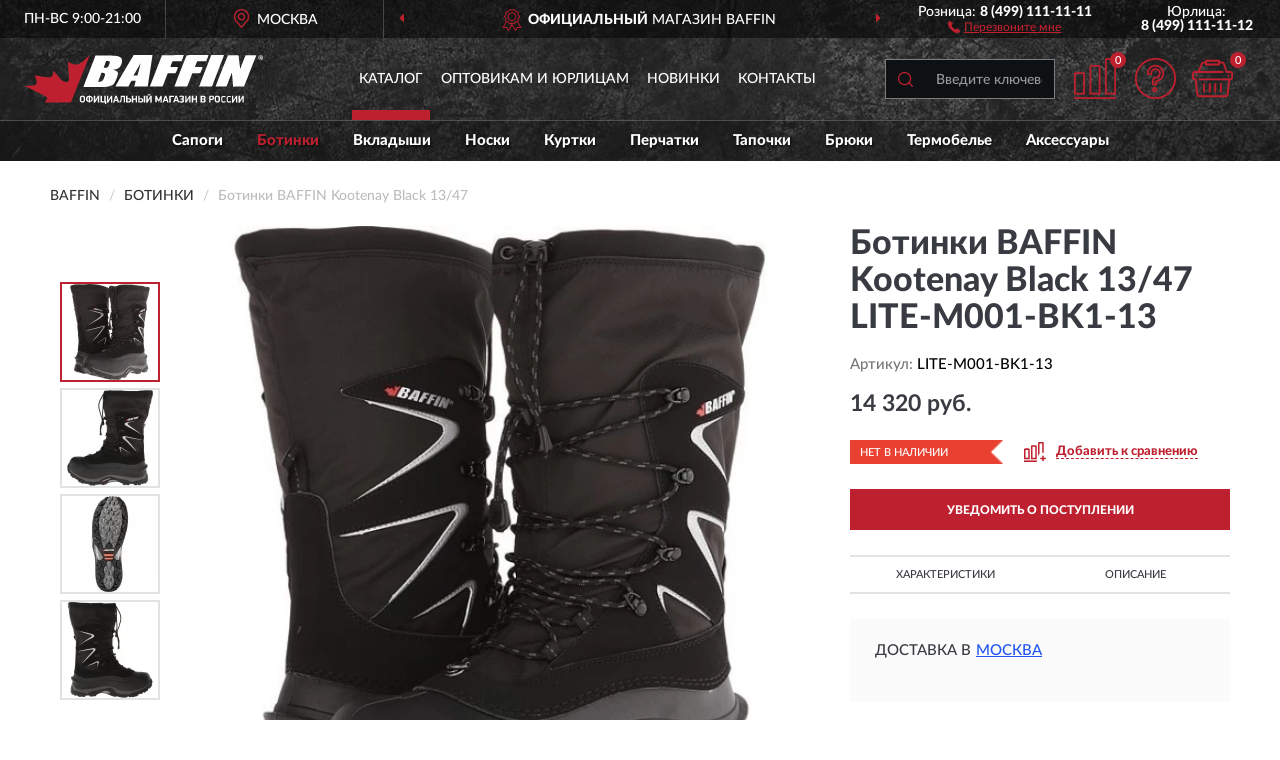

--- FILE ---
content_type: text/html; charset=utf-8
request_url: https://baffin-russia.ru/botinki-baffin-kootenay-black-13-47-lite-m001-bk1-13
body_size: 10800
content:
<!DOCTYPE html>
<html dir="ltr" lang="ru">
<head>
<meta charset="UTF-8" />
<meta name="viewport" content="width=device-width, initial-scale=1, shrink-to-fit=no" />
<base href="https://baffin-russia.ru/" />
<link rel="preload" href="catalog/view/fonts/Lato-Medium.woff2" as="font" type="font/woff2" crossorigin="anonymous" />
<link rel="preload" href="catalog/view/fonts/Lato-Heavy.woff2" as="font" type="font/woff2" crossorigin="anonymous" />
<link rel="preload" href="catalog/view/fonts/Lato-Bold.woff2" as="font" type="font/woff2" crossorigin="anonymous" />
<link rel="preload" href="catalog/view/fonts/font-awesome/fonts/fontawesome-webfont.woff2" as="font" type="font/woff2" crossorigin="anonymous" />
<link rel="preload" href="catalog/view/javascript/jquery/jquery.min.js" as="script" type="text/javascript" />
<link rel="preload" href="catalog/view/theme/coloring/assets/bootstrap/css/bootstrap.min.css" as="style" type="text/css" />
<link rel="preload" href="catalog/view/theme/coloring/stylesheet/style.css?ver=68" as="style" type="text/css" />
<title>BAFFIN Kootenay Black 13/47 LITE-M001-BK1-13. Купить Ботинки на Официальном Сайте BAFFIN в России.</title>
<meta name="description" content="Ботинки BAFFIN Kootenay Black 13/47 LITE-M001-BK1-13 - ✅ Купить сегодня ❤️ Оригинал c доставкой ✈️ по всей России и Гарантией | Есть 'В наличии' | Лучшая цена 2026 | Звони 8 (499) 111-11-11 | BAFFIN Kootenay Black 13 47: Характеристики, Фото, Отзывы" /><meta http-equiv="X-UA-Compatible" content="IE=edge">
<link rel="apple-touch-icon" sizes="76x76" href="favicon-76x76.png" />
<link rel="apple-touch-icon" sizes="192x192" href="favicon-192x192.png" />
<link rel="icon" type="image/png" sizes="192x192" href="favicon-192x192.png" />
<meta name="msapplication-config" content="browserconfig.xml" />
<meta name="theme-color" content="#FFFFFF" />
<link href="https://baffin-russia.ru/botinki-baffin-kootenay-black-13-47-lite-m001-bk1-13" rel="canonical" />
<script src="catalog/view/javascript/jquery/jquery.min.js"></script>
<link href="catalog/view/theme/coloring/assets/bootstrap/css/bootstrap.min.css" rel="stylesheet" type="text/css" />
<link href="catalog/view/theme/coloring/stylesheet/style.css?ver=68" rel="stylesheet" type="text/css" />
</head>
<body class="product-product product-204">
<header class="nobg">
		<div class="top-menu-bgr-box msk">
		<div class="container">
			<div class="row">
				<div class="working_time col-xs-6 col-sm-3 col-md-3 col-lg-2 text-center">
					<div class="rezim">ПН-ВС 9:00-21:00</div>
				</div>
				<div class="current-city-holder col-xs-6 col-sm-3 col-md-3 col-lg-2 text-center">
					<button type="button" class="btn btn-link current-city"><i></i><span>Москва</span></button>
					<div class="check-city-block">
						<p class="title">Ваш город - <span>Москва</span></p>
						<div class="check-city-button-holder">
							<button class="btn yes-button">Да</button>
							<button class="btn no-button" data-toggle="modal" data-target="#userCity">Выбрать другой город</button>
						</div>
						<p class="check-city-notification">От выбраного города зависят сроки доставки</p>
					</div>	
				</div>
				<div class="top-advantage col-xs-12 text-center msk">
					<div class="advantage" id="advantage_carousel">
						<div class="advantage-block"><span><b>Официальный</b> Магазин BAFFIN</span></div>
						<div class="advantage-block"><span><b>Доставим</b> по всей России</span></div>						<div class="advantage-block"><span>Сделано в <b>Канаде</b></span></div>					</div>
				</div>
								<div class="header_address col-lg-3 text-center">
					<div class="address">м. Таганская, ул. Большие Каменщики,<br>д. 6, стр. 1<div class="findus"><a href="https://baffin-russia.ru/contacts"><i></i><span>Как нас найти</span></a></div></div>
				</div>
				<div class="header_phone fl_phone col-xs-6 col-sm-3 col-md-3 col-lg-2 text-center">
					<div class="tel">Розница: <b>8 (499) 111-11-11</b></div>
					<div class="call"><a role="button" class="callme"><i></i><span>Перезвоните мне</span></a></div>
				</div>
				<div class="header_phone ul_phone col-xs-6 col-sm-3 col-md-3 col-lg-2 text-center">
					<div class="tel">Юрлица: <b>8 (499) 111-11-12</b></div>
				</div>
							</div>
		</div>
	</div>
			<div class="header-bgr-box nobg">
		<div class="container">
									<div class="row">
				<div class="logo-block col-md-3 col-sm-12 col-xs-12">
					<div id="logo">
					  					  							<a href="https://baffin-russia.ru/"><img src="/image/catalog/logo.svg" width="238" height="49" title="Baffin-Russia.ru" alt="Baffin-Russia.ru" class="img-responsive" /></a>
											  					</div>
				</div>
				<div class="catalog-block col-md-5 col-xs-12 text-center">
					<div class="catalog-line text-center">
						<div class="catalog-item text-center">
							<a role="button" onclick="getcatalog();" class="catalog-url">Каталог</a>
						</div>
						<div class="catalog-item text-center">
							<a href="https://baffin-russia.ru/contacts-opt" class="opt-url">Оптовикам и юрлицам</a>						</div>
						<div class="catalog-item text-center">
													<a href="https://baffin-russia.ru/novinki" class="novinki-url">Новинки</a>												</div>
						<div class="catalog-item text-center">
							<a href="https://baffin-russia.ru/contacts" class="contacts-url">Контакты</a>						</div>
					</div>
				</div>
				<div class="cart-block col-md-2 col-sm-4 col-xs-5 text-center">
					<div class="row">
						<div class="cart-item compare-icon col-xs-4">
							<a rel="nofollow" href="https://baffin-russia.ru/compare-products/" class="mcompare"><span id="mcompare-total" class="compare-qty">0</span></a>
						</div>
						<div class="cart-item help-icon col-xs-4">
							<a role="button" class="mhelp dropdown-toggle" data-toggle="dropdown"><span style="font-size:0">Справка</span></a>
							<ul class="help-icon-menu dropdown-menu">
								<li><a href="https://baffin-russia.ru/dostavka"><i class="fa fa-circle"></i> Доставка</a></li>
								<li><a href="https://baffin-russia.ru/oplata"><i class="fa fa-circle"></i> Оплата</a></li>
								<li><a href="https://baffin-russia.ru/vozvrat"><i class="fa fa-circle"></i> Возврат</a></li>
							</ul>
						</div>
						<div class="cart-item cart-icon col-xs-4">
							<a rel="nofollow" href="/simplecheckout/" class="mcart"><span id="mcart-total" class="cart-qty">0</span></a>
						</div>
					</div>
				</div>
				<div class="search-block col-md-2 col-sm-8 col-xs-7"><div id="search" class="input-group">
	<span class="input-group-btn"><button type="button" class="btn" id="search-button"><span style="display:block;font-size:0">Поиск</span></button></span>
	<input type="text" name="search" value="" placeholder="Введите ключевое слово" class="form-control" />
</div></div>
			</div>
					</div>
	</div>
			<div class="menu-top-box">
		<div class="container">
			<div id="menu-list-top">
											<div class="menu-item">
					<a href="https://baffin-russia.ru/sapogi/">Сапоги</a>				</div>
								<div class="menu-item">
					<a href="https://baffin-russia.ru/botinki/" class="active">Ботинки</a>				</div>
								<div class="menu-item">
					<a href="https://baffin-russia.ru/vkladyshi/">Вкладыши</a>				</div>
								<div class="menu-item">
					<a href="https://baffin-russia.ru/noski/">Носки</a>				</div>
								<div class="menu-item">
					<a href="https://baffin-russia.ru/kurtki/">Куртки</a>				</div>
								<div class="menu-item">
					<a href="https://baffin-russia.ru/perchatki/">Перчатки</a>				</div>
								<div class="menu-item">
					<a href="https://baffin-russia.ru/tapochki/">Тапочки</a>				</div>
								<div class="menu-item">
					<a href="https://baffin-russia.ru/brjuki/">Брюки</a>				</div>
								<div class="menu-item">
					<a href="https://baffin-russia.ru/termobelje/">Термобелье</a>				</div>
								<div class="menu-item">
					<a href="https://baffin-russia.ru/aksessuary/">Аксессуары</a>				</div>
										</div>
					</div>
    </div>
	</header>
<div class="hidden" id="mapdata" data-lat="55.76" data-lon="37.64"></div>
<div class="hidden" id="mapcity" data-text="Москва" data-kladr="7700000000000" data-zip="115172" data-fias="0c5b2444-70a0-4932-980c-b4dc0d3f02b5"></div>
<div class="hidden" id="userip" data-text="3.148.170.140" data-recook="0"></div>
<div class="content-top-box"></div>
<div class="container product-page">
  <div class="row">
	<div class="breadcrumb-line col-sm-12">
		<ul class="breadcrumb" itemscope="" itemtype="http://schema.org/BreadcrumbList">
											<li itemscope="" itemprop="itemListElement" itemtype="http://schema.org/ListItem"><a itemprop="item" href="https://baffin-russia.ru/"><span itemprop="name">BAFFIN</span></a><meta itemprop="position" content="1" /></li>
														<li itemscope="" itemprop="itemListElement" itemtype="http://schema.org/ListItem"><a itemprop="item" href="https://baffin-russia.ru/botinki/"><span itemprop="name">Ботинки</span></a><meta itemprop="position" content="2" /></li>
														<li itemscope="" itemprop="itemListElement" itemtype="http://schema.org/ListItem" class="active"><span itemprop="name">Ботинки BAFFIN Kootenay Black 13/47</span><link itemprop="item" href="https://baffin-russia.ru/botinki-baffin-kootenay-black-13-47-lite-m001-bk1-13" /><meta itemprop="position" content="3" /></li>
							</ul>
	</div>
	                <div id="content" class="product-content col-sm-12">
		<div class="row" itemscope itemtype="http://schema.org/Product">
			<div id="product-top" class="col-sm-12">
				<div class="row">
					<div class="top-block col-lg-8 col-md-7 col-sm-6">
						<div class="row">
							<div class="img-block col-sm-12">
																<div class="thumbnails" id="product-mimages">
																													<div class="main-image col-lg-10 col-xs-12" title="Ботинки BAFFIN Kootenay Black 13/47 LITE-M001-BK1-13">
											<div class="main-image-block center-block">
												<img id="zoom" src="https://baffin-russia.ru/image/cache/catalog/Produkts/Sapogi/Kootenay_Black/botinki-baffin-kootenay-black-13-47-lite-m001-bk1-13-680x680.webp" width="680" height="680" itemprop="image" data-large="https://baffin-russia.ru/image/cache/catalog/Produkts/Sapogi/Kootenay_Black/botinki-baffin-kootenay-black-13-47-lite-m001-bk1-13-1500x1500.webp" title="Ботинки BAFFIN Kootenay Black 13/47 LITE-M001-BK1-13" alt="Ботинки BAFFIN Kootenay Black 13/47 LITE-M001-BK1-13" class="zoombig img-responsive center-block" />
																							</div>
										</div>
																														<div class="images-additional col-lg-2 col-xs-12">
											<ul class="image-additional">
																							<li class="thumbnail active" data-href="https://baffin-russia.ru/image/cache/catalog/Produkts/Sapogi/Kootenay_Black/botinki-baffin-kootenay-black-13-47-lite-m001-bk1-13-680x680.webp" data-tmb-large="https://baffin-russia.ru/image/cache/catalog/Produkts/Sapogi/Kootenay_Black/botinki-baffin-kootenay-black-13-47-lite-m001-bk1-13-1500x1500.webp">
													<img src="https://baffin-russia.ru/image/cache/catalog/Produkts/Sapogi/Kootenay_Black/botinki-baffin-kootenay-black-13-47-lite-m001-bk1-13-96x96.webp" width="96" height="96" title="Ботинки BAFFIN Kootenay Black 13/47 LITE-M001-BK1-13" alt="Ботинки BAFFIN Kootenay Black 13/47 LITE-M001-BK1-13" />
												</li>
																																		<li class="thumbnail" data-href="https://baffin-russia.ru/image/cache/catalog/Produkts/Sapogi/Kootenay_Black/botinki-baffin-kootenay-black-13-47-lite-m001-bk1-13-1-680x680.webp" data-tmb-large="https://baffin-russia.ru/image/cache/catalog/Produkts/Sapogi/Kootenay_Black/botinki-baffin-kootenay-black-13-47-lite-m001-bk1-13-1-1500x1500.webp">
													<img src="https://baffin-russia.ru/image/cache/placeholder-96x96.webp" data-lazy="https://baffin-russia.ru/image/cache/catalog/Produkts/Sapogi/Kootenay_Black/botinki-baffin-kootenay-black-13-47-lite-m001-bk1-13-1-96x96.webp" width="96" height="96" title="Ботинки BAFFIN Kootenay Black 13/47 LITE-M001-BK1-13" alt="Ботинки BAFFIN Kootenay Black 13/47 LITE-M001-BK1-13" />
													<meta itemprop="image" content="https://baffin-russia.ru/image/cache/catalog/Produkts/Sapogi/Kootenay_Black/botinki-baffin-kootenay-black-13-47-lite-m001-bk1-13-1-680x680.webp">
												</li>
																							<li class="thumbnail" data-href="https://baffin-russia.ru/image/cache/catalog/Produkts/Sapogi/Kootenay_Black/botinki-baffin-kootenay-black-13-47-lite-m001-bk1-13-2-680x680.webp" data-tmb-large="https://baffin-russia.ru/image/cache/catalog/Produkts/Sapogi/Kootenay_Black/botinki-baffin-kootenay-black-13-47-lite-m001-bk1-13-2-1500x1500.webp">
													<img src="https://baffin-russia.ru/image/cache/placeholder-96x96.webp" data-lazy="https://baffin-russia.ru/image/cache/catalog/Produkts/Sapogi/Kootenay_Black/botinki-baffin-kootenay-black-13-47-lite-m001-bk1-13-2-96x96.webp" width="96" height="96" title="Ботинки BAFFIN Kootenay Black 13/47 LITE-M001-BK1-13" alt="Ботинки BAFFIN Kootenay Black 13/47 LITE-M001-BK1-13" />
													<meta itemprop="image" content="https://baffin-russia.ru/image/cache/catalog/Produkts/Sapogi/Kootenay_Black/botinki-baffin-kootenay-black-13-47-lite-m001-bk1-13-2-680x680.webp">
												</li>
																							<li class="thumbnail" data-href="https://baffin-russia.ru/image/cache/catalog/Produkts/Sapogi/Kootenay_Black/botinki-baffin-kootenay-black-13-47-lite-m001-bk1-13-3-680x680.webp" data-tmb-large="https://baffin-russia.ru/image/cache/catalog/Produkts/Sapogi/Kootenay_Black/botinki-baffin-kootenay-black-13-47-lite-m001-bk1-13-3-1500x1500.webp">
													<img src="https://baffin-russia.ru/image/cache/placeholder-96x96.webp" data-lazy="https://baffin-russia.ru/image/cache/catalog/Produkts/Sapogi/Kootenay_Black/botinki-baffin-kootenay-black-13-47-lite-m001-bk1-13-3-96x96.webp" width="96" height="96" title="Ботинки BAFFIN Kootenay Black 13/47 LITE-M001-BK1-13" alt="Ботинки BAFFIN Kootenay Black 13/47 LITE-M001-BK1-13" />
													<meta itemprop="image" content="https://baffin-russia.ru/image/cache/catalog/Produkts/Sapogi/Kootenay_Black/botinki-baffin-kootenay-black-13-47-lite-m001-bk1-13-3-680x680.webp">
												</li>
																						</ul>
										</div>
																											</div>
																							</div>
																				</div>
					</div>
					<div class="dsc-block col-lg-4 col-md-5 col-sm-6">
						<div class="row">
							<div class="col-sm-12">
																<h1 itemprop="name">Ботинки BAFFIN Kootenay Black 13/47 LITE-M001-BK1-13</h1>
																<div class="skurev-info">
																		<div class="sku-info">Артикул: <span itemprop="sku">LITE-M001-BK1-13</span></div>
								</div>
								<meta itemprop="mpn" content="LITE-M001-BK1-13">
																<div class="price-info">
																		<div class="price" itemprop="offers" itemscope itemtype="http://schema.org/Offer">
																				<div>14 320 руб.</div>
										<input type="hidden" name="product_price" value="14 320 руб." />
																				<meta itemprop="price" content="14320">
																														<meta itemprop="priceCurrency" content="RUB">
										<meta itemprop="priceValidUntil" content="2026-01-21">
										<link itemprop="url" href="https://baffin-russia.ru/botinki-baffin-kootenay-black-13-47-lite-m001-bk1-13" />
										<meta itemprop="seller" content="Baffin-Russia.ru">
										<meta itemprop="itemCondition" content="http://schema.org/NewCondition">
										<meta itemprop="availability" content="http://schema.org/OutOfStock">
																			</div>
																										</div>
								<div class="stock-info">
																																				<div class="stock-status stock-alert-danger">Нет в наличии</div>
									<div class="compare-info">
																			<a role="button" onclick="addcompare('204');" class="pcompare"><i></i><span>Добавить к сравнению</span></a>
																		</div>
								</div>
																<div id="prodcart" class="addcart">
																		<div>
										<button type="button" id="button-avail" class="btn btn-block notify">УВЕДОМИТЬ О ПОСТУПЛЕНИИ</button>
									</div>
																										</div>
															</div>
						</div>
						<div class="row">
							<div class="col-sm-12">
								<div class="navi-block">
																																													<div class="navi-item navi-half navih"><a role="button" id="navih">Характеристики</a></div>
									<div class="navi-item navi-half navid"><a role="button" id="navid">Описание</a></div>
									<div class="navi-item navi-half navic hidden"><a role="button" class="disabled">Комплектация</a></div>
									<div class="navi-item navi-half naviv hidden"><a role="button" class="disabled">Видео <i class="fa fa-play-circle" aria-hidden="true"></i></a></div>
								</div>
							</div>
						</div>
						<div class="row">
							<div class="col-sm-12" id="product">
								<div class="panel panel-default panel-dost">
									<div class="panel-body dost">
										<div class="dostavka">
											<div class="delivery-title">
												<span>Доставка в</span><span><a role="button" class="btn btn-link current-city-delivery">Москва</a></span>
											</div>
																						<div class="delivery-methods">
																									<div class="delivery-method delivery-citylink">
														<div class="method-data"><span class="method-title">Курьером <span class="small">(1-2 рабочих дня)</span></span><span class="method-cost">0 руб.</span></div>													</div>
																									<div class="delivery-method delivery-pickups">
														<div class="method-data"><span class="method-title">Самовывоз из ПВЗ <span class="small">(1-2 рабочих дня)</span></span><span class="method-cost">0 руб.</span></div>													</div>
																							</div>
																						<div class="dostavka-mapblock">
												<div id="dostavka_map" class="nomap"></div>
												<div class="dostavka-mapbtn"><a class="btn btn-info" role="button">Показать карту</a></div>
											</div>
										</div>
									</div>
								</div>
							</div>
						</div>
					</div>
				</div>
			</div>
						<div id="product-bottom" class="col-sm-12">
								<div class="row">
																																			<div class="specification-block col-lg-4 col-md-5 col-sm-6 col-xs-12">
						<div class="item-specification">
							<h2>ХАРАКТЕРИСТИКИ</h2>
							<div class="haracter">
								<div class="attr-name">Цена</div>
								<div class="attr-text"> - 14 320 руб.</div>
							</div>
														  																<div class="haracter">
									<div class="attr-name">Модель</div>
									<div class="attr-text"> - Мужская</div>
								</div>
															  																<div class="haracter">
									<div class="attr-name">Сезон</div>
									<div class="attr-text"> - Демисезонные, зимние</div>
								</div>
															  																<div class="haracter" itemprop="additionalProperty" itemtype="https://schema.org/PropertyValue" itemscope>
									<div class="attr-name" itemprop="name">Российский размер</div>
									<div class="attr-text"> - <span itemprop="value">47</span></div>
								</div>
															  																<div class="haracter" itemprop="additionalProperty" itemtype="https://schema.org/PropertyValue" itemscope>
									<div class="attr-name" itemprop="name">Американский размер</div>
									<div class="attr-text"> - <span itemprop="value">13</span></div>
								</div>
															  																<div class="haracter" itemprop="additionalProperty" itemtype="https://schema.org/PropertyValue" itemscope>
									<div class="attr-name" itemprop="name">Длина стопы, см</div>
									<div class="attr-text"> - <span itemprop="value">31</span></div>
								</div>
															  																<div class="haracter">
									<div class="attr-name">Температурный режим, °C</div>
									<div class="attr-text"> - -40</div>
								</div>
															  																<div class="haracter">
									<div class="attr-name">Базовое основание</div>
									<div class="attr-text"> - Airflex</div>
								</div>
															  																<div class="haracter">
									<div class="attr-name">Внутренняя система</div>
									<div class="attr-text"> - Многослойный утеплитель B-tek Lite</div>
								</div>
															  																<div class="haracter">
									<div class="attr-name">Внешняя сторона</div>
									<div class="attr-text"> - Синтетическое волокно кожи</div>
								</div>
															  																<div class="haracter">
									<div class="attr-name">Цвет</div>
									<div class="attr-text"> - Черный</div>
								</div>
															  																						<div class="haracter">
									<div class="attr-name">Для кого</div>
									<div class="attr-text"> - <span><a href="https://baffin-russia.ru/botinki/dlya-mujchin/">Для мужчин</a></span><span><a href="https://baffin-russia.ru/botinki/mujskie/">Мужские</a></span></div>
								</div>
															<div class="haracter">
									<div class="attr-name">Модели Ботинок</div>
									<div class="attr-text"> - <span><a href="https://baffin-russia.ru/botinki/kootenay/">Kootenay</a></span></div>
								</div>
															<div class="haracter">
									<div class="attr-name">Материал</div>
									<div class="attr-text"> - <span><a href="https://baffin-russia.ru/botinki/kojanye/">Кожаные</a></span><span><a href="https://baffin-russia.ru/botinki/neylonovye/">Нейлоновые</a></span></div>
								</div>
															<div class="haracter">
									<div class="attr-name">Размер</div>
									<div class="attr-text"> - <span>47 размер</span></div>
								</div>
													</div>
					</div>
																				<div class="description-block col-lg-8 col-md-7 col-sm-6 col-xs-12">
						<div class="item-description">
							<h2>ОПИСАНИЕ</h2>
							<div itemprop="description"><div>Обувь Baffin из линейки Friction предназначается холодного времени года и сырой погоды. Ее можно носить и зимой, и во время весенне-осеннего периода. Верх полуботинок сделан из кожи Timberwolf.</div><div><br></div><div>Предлагаем вашему вниманию одну из моделей этой серии сапоги Baffin Kootenay выполненную в черных тонах.</div><div><br></div><div> В данной модели ваша нога будет отлично себя чувствовать в температурном диапазоне окружающей среды от +5⁰С до -40⁰C, независимо от того где вы находитесь в городских условиях или за городом.</div><div><br></div><div> Наружный слой обуви сделан из усиленной синтетическим волокном кожи, а внутренний утеплен многослойным утеплителем B-tek Lite, изготовленным из холофайбра и прекрасно отводящим влагу от стопы, позволяя вашей ноге всегда оставаться сухой.</div><div><br></div><div> Подошва Airflex из невероятно легкой синтетической резины.<br></div></div>
						</div>
					</div>
										<div itemprop="brand" itemtype="https://schema.org/Brand" itemscope><meta itemprop="name" content="BAFFIN"></div>
					<meta itemprop="category" content="Ботинки">				</div>
																<div class="row">
					<div id="product-review" class="col-sm-12">
												<h3>Последние отзывы или вопросы</h3>
												<div class="product-rating">
							<div class="row">
								<div class="col-xs-12 product-star">
																	Нет отзывов о данном товаре.																</div>
																<div class="col-xs-12"><a class="btn btn-primary" data-toggle="collapse" data-parent="#accordion" href="#collapseOne">Написать отзыв или вопрос</a></div>
															</div>
													</div>
												<div id="collapseOne" class="panel-collapse collapse">
							<div class="review-helper">
								<div class="row">
									<div class="col-md-8 col-sm-7 col-xs-12">
										<form id="form-review" class="form-horizontal">
											<div class="form-group">
												<label class="col-lg-2 col-md-3 col-sm-2 col-xs-3 control-label rating-label">Оценка:</label>
												<div class="col-lg-10 col-md-9 col-sm-10 col-xs-8 rating-star">
													<div class="prod-rat">
														<input id="rat1" type="radio" name="rating" value="1" /><label class="rat-star" for="rat1"><i class="fa fa-star"></i></label>
														<input id="rat2" type="radio" name="rating" value="2" /><label class="rat-star" for="rat2"><i class="fa fa-star"></i></label>
														<input id="rat3" type="radio" name="rating" value="3" /><label class="rat-star" for="rat3"><i class="fa fa-star"></i></label>
														<input id="rat4" type="radio" name="rating" value="4" /><label class="rat-star" for="rat4"><i class="fa fa-star"></i></label>
														<input id="rat5" type="radio" name="rating" value="5" /><label class="rat-star" for="rat5"><i class="fa fa-star"></i></label>
													</div>
												</div>
											</div>
											<div class="form-group">
												<label class="col-lg-2 col-md-3 col-sm-12 control-label" for="input-name">Ваше имя:</label>
												<div class="col-lg-10 col-md-9 col-sm-12"><input type="text" name="name" value="" id="input-name" class="form-control" /></div>
											</div>
											<div class="form-group">
												<label class="col-lg-2 col-md-3 col-sm-12 control-label" for="input-review">Комментарий:</label>
												<div class="col-lg-10 col-md-9 col-sm-12"><textarea name="text" rows="5" id="input-review" class="form-control"></textarea></div>
											</div>
											<div class="form-group">
												<label class="col-lg-2 col-md-3 col-sm-12 control-label" for="input-review">Прикрепить фото</label>
												<div class="col-lg-10 col-md-9 col-sm-12">
													<input type="file" style="display:none;" multiple="multiple" id="input_upload" />
													<a role="button" id="button_fclear" class="btn btn-sm" style="display: none;"><i class="fa fa-trash"></i> <span>Удалить</span></a>
													<a role="button" id="button_select" class="btn btn-sm"><i class="fa fa-upload"></i> <span class="entry-files">Загрузить</span></a>
													<div id="review_info_files"></div>
													<div id="review_status_upload"></div>
												</div>
											</div>
											<div class="form-group">
												<label class="col-lg-2 col-md-3 col-sm-12 control-label" for="input-order">Номер заказа:</label>
												<div class="col-md-4 col-sm-6"><input type="text" name="order" value="" id="input-order" class="form-control" /></div>
											</div>
											<div class="row">
												<div class="col-md-6 col-sm-12 notify-checkbox">
													<div class="form-group">
														<div class="checkbox"><label>Уведомить об ответах по e-mail: <input type="checkbox" name="notify" value="1" /></label></div>
													</div>
												</div>
												<div class="col-md-6 col-sm-12 notify-email">
													<div class="form-group">
														<label class="col-md-5 col-sm-3 control-label" for="input-email">Ваш e-mail:</label>
														<div class="col-md-7 col-sm-6"><input type="text" name="email" value="" id="input-email" class="form-control" /></div>
													</div>
												</div>
											</div>
																						<div class="form-group" style="margin-bottom: 0;">
												<div class="col-md-4 col-sm-6 col-lg-offset-2 col-md-offset-3"><a role="button" onclick="addreview('form-review');" class="btn btn-primary btn-block">Отправить отзыв</a></div>
											</div>
										</form>
									</div>
									<div class="col-md-4 col-sm-5 pic-review hidden-xs">
										<div class="pic-image"><img width="165" height="151" src="/image/pic.png" loading="lazy" alt="Write review" /></div>
										<div class="pic-text">Подробно опишите свой опыт взаимодействия с магазином.<br>Расскажите, как вас обслуживали при выборе, заказе, доставке, возврате товара, о самом товаре и опыте его использования.</div>
									</div>
								</div>
							</div>
						</div>
												<div id="review"></div>
					</div>
				</div>
							</div>
		</div>
	</div>
    </div>
	</div>
<div id="avail" class="modal" tabindex="-1" role="dialog"><div class="modal-dialog modal-sm" role="document"><div class="modal-content"></div></div></div>
<script>
var ccveta = '290';
var hcveta = 0;
var cpmin = 1;
var cpbox = 1;
var cpshag = 1;
var cpredel = 0;
var amgslider = null;
function getimgcarusel() {
if (window.innerWidth > 1199) {if (amgslider) {amgslider.slick("unslick");}
amgslider = $('#product-mimages .image-additional').slick({vertical: true, verticalSwiping: true, infinite: false, rows: 1, slidesPerRow: 1, slidesToShow: 5, slidesToScroll: 3,prevArrow: '<button type="button" aria-label="Prev" class="btn btn-block slick-prev"><i class="fa fa-angle-up fa-2x"></i></button>',
nextArrow: '<button type="button" aria-label="Next" class="btn btn-block slick-next"><i class="fa fa-angle-down fa-2x"></i></button>'});} else {if (amgslider) {amgslider.slick("unslick");}$('#product-mimages .image-additional img[data-lazy]').each(function () {var lim = $(this); lim.on('load', function () {lim.removeAttr('data-lazy')});lim.attr('src', lim.attr('data-lazy'));});}}
$(document).ready(function() {getimgcarusel();
$(document).delegate('.image-additional li img', 'click', function() {var that = $(this).parent();$(".image-additional li").removeClass('active');$('.zoombig').attr("src", $(that).data("href")).attr("data-large", $(that).data("tmb-large"));$(that).addClass('active');});
window.addEventListener("resize", getimgcarusel, false);});
function addcompare(pid) {$.ajax({url: 'index.php?route=product/compare/add', type: 'post', data: 'product_id=' + pid, dataType: 'json', success: function(json) {if (json['success']) {$('#product-top .pcompare').addClass('iscompare').removeAttr('onclick').attr('href', 'index.php?route=product/compare');$('#product-top .pcompare span').text('Открыть сравнение');$('#mcompare-total').html(json['total']);}}});}
$('#button_fclear').on('click', function() {var fdata = $('#send-form :input');
$.ajax({url: 'index.php?route=product/product/delfiles', type: 'post', data: fdata, dataType: 'json', beforeSend: function() {$('#button_fclear').hide();},success: function(json) {if (json['success']) {$('#input_upload, #review_info_files, #review_status_upload').empty().hide(); $('#button_select .entry-files').css('display', 'inline');$('#button_select').css('display', 'inline-block');}}});});
$('#button_select').on('click', function() {$('#input_upload').click();});
$('#input_upload').on('change', function(event) {var files = this.files;event.stopPropagation();event.preventDefault();var data = new FormData();
$.each(files, function(key, value){data.append(key, value);});var tfiles = $('#review_info_files input[name^=\'attachments\']').length;
$.ajax({url: 'index.php?route=product/product/uploadattach&tfiles='+ tfiles, type: 'post', data: data, cache: false, dataType: 'json', responseType: 'json', processData: false, contentType: false,
beforeSend: function() {$('#button_select').hide();$('#review_status_upload').empty();$('#button_select').after('<img src="/catalog/view/theme/coloring/image/loading.gif" alt="loading" class="loading" style="padding-right: 5px;" />');},
success: function(json){$('#input_upload').empty();$('.loading').remove();
if (json['files_path']) {$.each(json['files_path'], function(index, value){if (value.error) {$('#review_info_files').append('<span class="text-warning">'+ value.filename +' ('+ value.error +')</span>');} else {$('#review_info_files').append('<span class="text-success">'+ value.filename +'</span><input type="hidden" name="attachments[]" value="'+ value.code +'" />');}});$('#review_info_files').fadeIn('slow');}
if (json['error']) {$('#review_status_upload').append('<div class="text-warning">' + json['error'] + '</div>');$('#review_status_upload').fadeIn('slow');}
$('#button_fclear').css('display', 'inline-block');},error: function(xhr, ajaxOptions, thrownError) {$('#input_upload').empty();$('.loading').remove();$('#button_select').css('display', 'inline-block');console.log(thrownError + "\r\n" + xhr.statusText + "\r\n" + xhr.responseText);}
});});
$('#navic').on('click', function() {document.removeEventListener("scroll", createpmap, {passive: true, once: true});var navic_top = ($('#product-bottom .item-complectation').offset().top);$('html, body').animate({ scrollTop: navic_top }, 800);});
$('#navih').on('click', function() {document.removeEventListener("scroll", createpmap, {passive: true, once: true});var navih_top = ($('#product-bottom .item-specification').offset().top);$('html, body').animate({ scrollTop: navih_top }, 800);});
$('#navid').on('click', function() {document.removeEventListener("scroll", createpmap, {passive: true, once: true});var navid_top = ($('#product-bottom .item-description').offset().top);$('html, body').animate({ scrollTop: navid_top }, 800);});
$('#naviv').on('click', function() {document.removeEventListener("scroll", createpmap, {passive: true, once: true});var naviv_top = ($('#product-middle .video-block').offset().top);$('html, body').animate({ scrollTop: naviv_top }, 800);});
$('#button-cart').on('click', function() {
$.ajax({url: 'index.php?route=checkout/cart/add', type: 'post',
data: $('#prodcart input[type=\'text\'], #prodcart input[type=\'hidden\'], #prodcart input[type=\'radio\']:checked, #prodcart input[type=\'checkbox\']:checked, #prodcart select, #prodcart textarea'),
dataType: 'json', beforeSend: function() {}, complete: function() {setgol('ADDTOCART');},
success: function(json) {
if (json['success']) {$('#mcart-total').html(json['cart_qty']);
$('#modal-cart .modal-content').load('index.php?route=checkout/cart/minicart', function() {$('#modal-cart').modal('show');});
window.dataLayer = window.dataLayer || [];
dataLayer.push({"ecommerce": {"add": {
"products": [{"id": "204","name": "Ботинки BAFFIN Kootenay Black 13/47 LITE-M001-BK1-13",
"price": 14320.00, 
"brand": "BAFFIN","category": "Ботинки","quantity": json['add_qty']}]}}});
}}});});
function addreview(rf) {
$.ajax({url: 'index.php?route=product/product/write&product_id=204', type: 'post', dataType: 'json', data: $('#'+ rf).serialize(), beforeSend: function() {$('.alert-success, .alert-danger').remove();},
success: function(json) {if (json['error']) {$('#'+ rf).after('<div class="alert alert-danger" style="display:none;"><i class="fa fa-exclamation-circle"></i> ' + json['error'] + '</div>');$('#product-review .alert').slideDown();}
if (json['success']) {$('#'+ rf).after('<div class="alert alert-success" style="display:none;"><i class="fa fa-check-circle"></i> ' + json['success'] + '</div>');$('#'+ rf).slideUp(400, function() {$(this).remove();$('#product-review .alert').slideDown();});}}});}
function addanswer(rid) {
html = '<form id="form-review-'+ rid +'" class="form-horizontal" style="display:none;">';
html += ' <input type="hidden" name="parent_id" value="'+ rid +'" />';
html += ' <div class="form-group"><label class="col-sm-2 control-label">Ваше имя:</label><div class="col-sm-10"><input type="text" name="name" value="" class="form-control" /></div></div>';
html += ' <div class="form-group"><label class="col-sm-2 control-label">Комментарий:</label><div class="col-sm-10"><textarea name="text" rows="4" class="form-control"></textarea></div></div>';
html += ' <div class="form-group"><div class="col-sm-10 col-sm-offset-2"><a role="button" onclick="addreview(\'form-review-'+ rid +'\');" class="btn btn-primary">Отправить отзыв</a></div></div>';
html += '</form>';$('#answer_'+ rid).append(html);$('#answer_'+ rid +' .btn-link').remove();$('#answer_'+ rid +' form').slideDown();}
$(document).ready(function() {
$('#product-top .review-info .count-rev').on('click', goblock_rev);
$('#product-top .last-review .more-button').on('click', goblock_rev);
$('#form-review input[name=\'notify\']').click(function() {if ($(this).prop('checked')) {$('#form-review .notify-email').show('slow');} else {$('#form-review .notify-email').hide('slow');}});
$('#collapseOne').on('hide.bs.collapse', function() {$('#product-review .product-rating a.btn').removeClass('grey');});
$('#collapseOne').on('show.bs.collapse', function() {$('#product-review .product-rating a.btn').addClass('grey');});
$('#input_quantity').on('focusout', function() {let $input = $(this);let nval = parseInt($input.val());
if (isNaN(nval)) {nval = cpmin;}
if (cpredel > 0) {if (nval > cpredel) {let qcof = Math.floor(nval / cpbox);nval = cpredel + (cpbox * qcof);}} else {if (cpbox > 1) {let qcof = Math.floor(nval / cpbox);nval = (cpbox * qcof);}}
if (nval < cpmin) {nval = cpmin;}
$input.val(nval).change();});
$('#pminus').click(function() {let $input = $('#input_quantity');let nval = parseInt($input.val());let mishag = cpshag;
if (isNaN(nval)) {nval = cpmin;}
if (cpredel > 0) {if ((nval - mishag) > cpredel) {mishag = cpbox;}}
nval = (nval - mishag);
if (nval < cpmin) {nval = cpmin;}
$input.val(nval).change();return false;});
$('#pplus').click(function() {let $input = $('#input_quantity');let nval = parseInt($input.val());let plshag = cpshag;
if (isNaN(nval)) {nval = cpmin;}
if (cpredel > 0) {if ((nval + plshag) > cpredel) {plshag = cpbox;}}
nval = (nval + plshag);$input.val(nval).change();return false;});
if (window.innerWidth > 767) {$("#zoom").imagezoomsl({innerzoom: true, zoomrange: [2, 2]});}
$('#product .dostavka-mapbtn a.btn').bind('click', showdmap);
window.addEventListener("resize", pdmyresize, false);
window.addEventListener("pageshow", imgpad, {once: true});
window.addEventListener("pageshow", function() {
var dloc = String(document.location);if (dloc.indexOf('#prev') != -1) {goblock_rev();}
setTimeout(function() {window.dataLayer = window.dataLayer || [];
dataLayer.push({"ecommerce": {"detail": {"products": [{"id": "204", "name": "Ботинки BAFFIN Kootenay Black 13/47 LITE-M001-BK1-13",
"price": 14320.00,
"brand": "BAFFIN", "category": "Ботинки"}]}}});}, 4000);}, {once: true});
$('#button-avail').on('click', function() {$('#avail .modal-content').empty().load('index.php?route=module/avail/open', function() {$('#avail .product_id').val('204');});$('#avail').modal('show');});
});
</script>
<footer>
<!--noindex-->
	<div class="subscribe-footer nobg">
		<div class="container sub-container">
			<div class="fsubscribe-form">
				<div class="label-title">ПОДПИСКА<wbr> BAFFIN</div>
				<div class="label-text">Подпишись, чтобы получать информацию о эксклюзивных предложениях,<br class="visible-sm visible-xs"> поступлениях, событиях и многом другом</div>
				<div class="form-block">
					<form class="form-inline">
					  <div class="form-group">
						<input type="email" id="subemail" name="email" value="" placeholder="Электронная почта" class="form-control" />
						<label style="font-size:0" for="subemail">Электронная почта</label>
					  </div>
					  <a class="btn btn-primary btn-lg btn-subaction" role="button">ПОДПИСАТЬСЯ</a>
					</form>
				</div>
				<div class="form-text">Подписываясь, Вы соглашаетесь с <a href="https://baffin-russia.ru/politika-konfidentsialnosti">Политикой Конфиденциальности</a> <br class="visible-sm visible-xs">и <a href="https://baffin-russia.ru/terms-customer">Условиями пользования</a> BAFFIN</div>
			</div>
		</div>
	</div>
<!--/noindex-->
	<div class="footer-container">
		<div class="container">
			<div class="row">
				<div class="footer-blocks col-md-12 col-xs-12">
					<div class="row">
						<div class="footer-blockl col-md-3 col-sm-6 col-xs-6">
							<div class="footer-logo"><img src="/image/catalog/logob.svg" class="img-responsive" width="238" height="49" alt="logo" /></div>															<div class="footer-phone">8 (499) 111-11-11</div>														<div class="footer-rejim">ПН-ВС 9:00-21:00</div>
						</div>
						<div class="footer-block col-md-3 col-sm-6 col-xs-6">
							<div class="h5"><span>Информация</span></div>
							<ul class="list-unstyled">
								<li><i class="fa fa-circle"></i><a href="https://baffin-russia.ru/dostavka">Доставка</a></li>
								<li><i class="fa fa-circle"></i><a href="https://baffin-russia.ru/oplata">Оплата</a></li>
								<li><i class="fa fa-circle"></i><a href="https://baffin-russia.ru/vozvrat">Возврат товара</a></li>
							</ul>
						</div>
						<div class="clearfix visible-sm visible-xs"></div>
						<div class="footer-block col-md-3 col-sm-6 col-xs-6">
							<div class="h5"><span>Служба поддержки</span></div>
							<ul class="list-unstyled">
								<li><i class="fa fa-circle"></i><a href="https://baffin-russia.ru/contacts">Контакты</a></li>
								<li><i class="fa fa-circle"></i><a href="https://baffin-russia.ru/sitemap">Карта сайта</a></li><!--noindex-->
								<li><i class="fa fa-circle"></i><a href="https://baffin-russia.ru/oferta">Публичная оферта</a></li>
								<li><i class="fa fa-circle"></i><a href="https://baffin-russia.ru/terms-customer">Пользовательское соглашение</a></li><!--/noindex-->
							</ul>
						</div>
						<div class="footer-block col-md-3 col-sm-6 col-xs-6">
							<div class="h5"><span>Дополнительно</span></div>
							<ul class="list-unstyled">
								<li><i class="fa fa-circle"></i><a href="https://baffin-russia.ru/blog/">Блог</a></li>																<li><i class="fa fa-circle"></i><a href="https://baffin-russia.ru/skidki">Скидки</a></li><!--noindex-->
								<li><i class="fa fa-circle"></i><a href="https://baffin-russia.ru/politika-konfidentsialnosti">Политика конфиденциальности</a></li><!--/noindex-->
							</ul>
						</div>
					</div>
				</div>
			</div>
		</div>
		<div class="offerts-line">
			<div class="offerts">Вся информация на сайте носит исключительно информационный характер и ни при каких условиях не является публичной офертой, определяемой положениями Статьи 437(2) Гражданского кодекса РФ.</div>
		</div>
	</div>
	<div class="hidden" itemscope itemtype="http://schema.org/Organization">
		<meta itemprop="name" content="Baffin-Russia.ru">
		<meta itemprop="legalName" content='Интернет-магазин "BAFFIN"'>
		<meta itemprop="address" content="г. Москва, м. Таганская, ул. Большие Каменщики, д. 6, стр. 1">
		<meta itemprop="description" content="Официальный магазин BAFFIN в России">		<meta itemprop="email" content="order@baffin-russia.ru">
		<meta itemprop="telephone" content="8 (499) 111-11-11">		<link itemprop="url" href="https://baffin-russia.ru/" />
	</div>
	
	<span id="yandex_tid" class="hidden" data-text="55086133"></span>
	<span id="yandex_tidc" class="hidden" data-text=""></span>
	<span id="yandex_tido" class="hidden" data-text="92325281"></span>
	<span id="ga_tid" class="hidden" data-text=""></span>
	<span id="roi_on" class="hidden" data-text="0"></span>
	<span id="usewebp" class="hidden" data-text="1"></span>
	<span id="subon" class="hidden" data-text="0"></span>
	<span id="acupon" class="hidden" data-text="0"></span>
</footer>
				<span id="scroll-top-button"><i class="fa fa-arrow-circle-up"></i></span>
								<div class="modal" id="userCity">
<div class="modal-dialog modal-sm"><div class="modal-content"><div class="modal-header"><button type="button" class="close" data-dismiss="modal" aria-hidden="true">&times;</button><div class="modal-title">Укажите Ваш город</div></div>
<div class="modal-body"><input id="cityNameField" type="text" placeholder="Введите город" /></div></div></div></div>
<script src="catalog/view/theme/coloring/assets/bootstrap/js/bootstrap.min.js"></script>
<script src="catalog/view/theme/coloring/assets/common.js?ver=68"></script>
<script src="catalog/view/theme/coloring/assets/slick/slick.min.js?ver=68"></script>
<script src="catalog/view/javascript/zoomsl-3.0.js?ver=68"></script>
<script src="catalog/view/theme/coloring/assets/owl-carousel/owl.carousel.min.js?ver=68"></script>
<div id="callme_modal" class="modal" tabindex="-1" role="dialog"><div class="modal-dialog modal-sm" role="document"><div class="modal-content"></div></div></div>
<div id="modal-cart" class="modal" tabindex="-1" role="dialog"><div class="modal-dialog" role="document"><div class="modal-content checkout-buy"></div></div></div>
<link href="catalog/view/fonts/font-awesome/css/font-awesome.min.css" rel="stylesheet" type="text/css" />
<link rel="preload" href="catalog/view/javascript/suggestions/suggestions.css" as="style" onload="this.onload=null;this.rel='stylesheet'">
<noscript><link rel="stylesheet" href="catalog/view/javascript/suggestions/suggestions.css"></noscript>
<script async src="catalog/view/javascript/suggestions/jquery.suggestions.min.js"></script>
</body>
</html>

--- FILE ---
content_type: image/svg+xml
request_url: https://baffin-russia.ru/image/icon/search_icon.svg
body_size: 393
content:
<?xml version="1.0" encoding="utf-8"?>
<!-- Generator: Adobe Illustrator 23.0.0, SVG Export Plug-In . SVG Version: 6.00 Build 0)  -->
<svg version="1.1" id="Capa_1" xmlns="http://www.w3.org/2000/svg" xmlns:xlink="http://www.w3.org/1999/xlink" x="0px" y="0px"
	 viewBox="0 0 512 512" style="enable-background:new 0 0 512 512;" xml:space="preserve">
<style type="text/css">
	.st0{fill:#bf202f;stroke:#bf202f;stroke-miterlimit:10;}
</style>
<g>
	<g>
		<path class="st0" d="M225.5,0C101.2,0,0,101.2,0,225.5c0,124.3,101.2,225.5,225.5,225.5c124.3,0,225.5-101.1,225.5-225.5
			C450.9,101.2,349.8,0,225.5,0z M225.5,409.3c-101.4,0-183.8-82.5-183.8-183.8S124.1,41.6,225.5,41.6s183.8,82.5,183.8,183.8
			S326.8,409.3,225.5,409.3z"/>
	</g>
</g>
<g>
	<g>
		<path class="st0" d="M505.9,476.5L386.6,357.1c-8.1-8.1-21.3-8.1-29.4,0c-8.1,8.1-8.1,21.3,0,29.4l119.3,119.3
			c4.1,4.1,9.4,6.1,14.7,6.1c5.3,0,10.6-2,14.7-6.1C514,497.8,514,484.6,505.9,476.5z"/>
	</g>
</g>
</svg>
